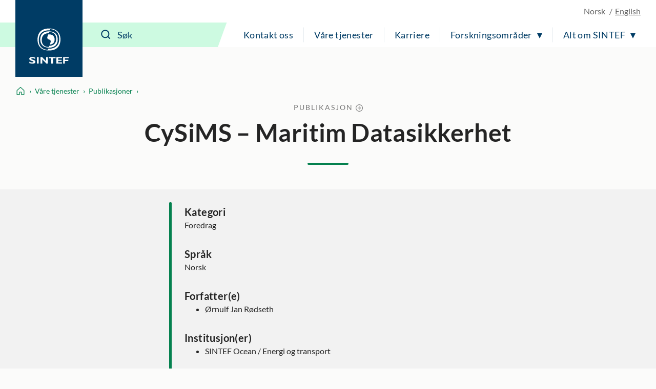

--- FILE ---
content_type: text/html; charset=utf-8
request_url: https://www.sintef.no/publikasjoner/publikasjon/1380598/
body_size: 10607
content:




<!DOCTYPE html>
<html lang="no" class="no-js">
<head>
    <title>CySiMS – Maritim Datasikkerhet - SINTEF</title>
    <meta charset="UTF-8">
    <meta name="viewport" content="width=device-width,initial-scale=1,shrink-to-fit=no" />

    
<script id="CookieConsent" src="https://policy.app.cookieinformation.com/uc.js" data-culture="NB" type="text/javascript"></script>

<script>
    (function(){
        try {
            window.CookieInformation.youtubeCategorySdk = 'cookie_cat_marketing';
            window.CookieInformation.enableYoutubeNotVisibleDescription = true;
            window.CookieInformation.youtubeNotVisibleDescription = "Du m&#229; godta bruk av informasjonskapsler (markedsf&#248;ring) for &#229; se dette innholdet. Klikk her for &#229; oppdatere";
        } catch (err){
            console.error(err);
        }
    })();
</script>

    
<link href="/dist/main.5200a497.css" rel="stylesheet" />
    <script>
    document.documentElement.classList.remove("no-js");
    document.documentElement.style.setProperty('--scrollbar-width', (window.innerWidth - document.documentElement.clientWidth) / getComputedStyle(document.documentElement).getPropertyValue('--font-base-size') + 'rem');
</script>
    
<script async defer src="/dist/runtime.b9417d57.js"></script><script async defer src="/dist/740.8309cd28.js"></script><script async defer src="/dist/main.3959a2bc.js"></script>

    <script>
        var appInsights=window.appInsights||function(config)
        {
            function r(config){ t[config] = function(){ var i = arguments; t.queue.push(function(){ t[config].apply(t, i)})} }
            var t = { config:config},u=document,e=window,o='script',s=u.createElement(o),i,f;for(s.src=config.url||'//az416426.vo.msecnd.net/scripts/a/ai.0.js',u.getElementsByTagName(o)[0].parentNode.appendChild(s),t.cookie=u.cookie,t.queue=[],i=['Event','Exception','Metric','PageView','Trace','Ajax'];i.length;)r('track'+i.pop());return r('setAuthenticatedUserContext'),r('clearAuthenticatedUserContext'),config.disableExceptionTracking||(i='onerror',r('_'+i),f=e[i],e[i]=function(config, r, u, e, o) { var s = f && f(config, r, u, e, o); return s !== !0 && t['_' + i](config, r, u, e, o),s}),t
        }({
            instrumentationKey:'a6bf6747-f7a0-4eb1-b9ce-2f80407bf39f'
        });

        window.appInsights=appInsights;
        appInsights.trackPageView();
    </script>




        <link href="https://www.sintef.no/publikasjoner/publikasjon/1380598/" rel="canonical">

    <!-- Favicons-->
    <link rel="apple-touch-icon" sizes="180x180" href="/apple-touch-icon.png?v=xQdRx5jj52">
    <link rel="icon" type="image/png" sizes="32x32" href="/favicon-32x32.png?v=xQdRx5jj52">
    <link rel="icon" type="image/png" sizes="16x16" href="/favicon-16x16.png?v=xQdRx5jj52">
    <link rel="manifest" href="/site.webmanifest?v=xQdRx5jj52">
    <link rel="mask-icon" href="/safari-pinned-tab.svg?v=xQdRx5jj52" color="#5bbad5">
    <link rel="shortcut icon" href="/favicon.ico?v=xQdRx5jj52">

    <meta name="msapplication-TileColor" content="#ffffff">
    <meta name="msapplication-config" content="/browserconfig.xml?v=xQdRx5jj52">
    <meta name="theme-color" content="#ffffff">

    <!-- Meta tags for sharing -->
    <meta name="facebook-domain-verification" content="v8z4lg9m323xwkeavxrm1v3gcxp70a" />


    <meta property="og:site_name" content="SINTEF" />
    <meta property="og:url" content="https://www.sintef.no/publikasjoner/publikasjon/1380598/" />
    <meta property="og:type" content="article" />
    <meta property="og:title" content="CySiMS – Maritim Datasikkerhet - SINTEF" />




    <meta name="twitter:site" content="SINTEF" />
    <meta name="twitter:creator" content="SINTEF" />
    <meta name="twitter:card" content="summary" />
    <meta name="twitter:title" content="CySiMS – Maritim Datasikkerhet - SINTEF" />







    <meta name="PageType" content="PublicationPage" />
    <meta name="PageCategory" content="Publikasjoner" />

    

     
    
    
<script type="text/javascript">var appInsights=window.appInsights||function(config){function t(config){i[config]=function(){var t=arguments;i.queue.push(function(){i[config].apply(i,t)})}}var i={config:config},u=document,e=window,o="script",s="AuthenticatedUserContext",h="start",c="stop",l="Track",a=l+"Event",v=l+"Page",r,f;setTimeout(function(){var t=u.createElement(o);t.src=config.url||"https://js.monitor.azure.com/scripts/a/ai.0.js";u.getElementsByTagName(o)[0].parentNode.appendChild(t)});try{i.cookie=u.cookie}catch(y){}for(i.queue=[],r=["Event","Exception","Metric","PageView","Trace","Dependency"];r.length;)t("track"+r.pop());return t("set"+s),t("clear"+s),t(h+a),t(c+a),t(h+v),t(c+v),t("flush"),config.disableExceptionTracking||(r="onerror",t("_"+r),f=e[r],e[r]=function(config,t,u,e,o){var s=f&&f(config,t,u,e,o);return s!==!0&&i["_"+r](config,t,u,e,o),s}),i}({instrumentationKey:"a6bf6747-f7a0-4eb1-b9ce-2f80407bf39f",sdkExtension:"a"});window.appInsights=appInsights;appInsights.queue&&appInsights.queue.length===0&&appInsights.trackPageView();</script></head>

<body class="not-in-edit-mode has-secondary-bg is-using-keyboard-navigation">
    



<!-- Google Tag Manager -->
<noscript>
    <iframe src="//www.googletagmanager.com/ns.html?id=GTM-KDHGJL"
            height="0"
            width="0"
            style="display:none;visibility:hidden">
    </iframe>
</noscript>
<script>
    (function (w, d, s, l, i) {
        w[l] = w[l] || [];
        w[l].push({ 'gtm.start': new Date().getTime(), event: 'gtm.js' });
        var f = d.getElementsByTagName(s)[0],
            j = d.createElement(s),
            dl = l != 'dataLayer' ? '&l=' + l : '';

        j.async = true;
        j.src = '//www.googletagmanager.com/gtm.js?id=' + i + dl;
        f.parentNode.insertBefore(j, f);
    })(window, document, 'script', 'dataLayer', 'GTM-KDHGJL');
</script>
<!-- End Google Tag Manager -->
    

    <a href="#main-content" class="skip-to-content">Til hovedinnhold</a>

    <noscript>
        <div class="no-script-warning">
            Nettleseren din har ikke sl&#229;tt p&#229; JavaScript. Nettsiden fungerer, men noe funksjonalitet kan dermed v&#230;re begrenset.
        </div>
    </noscript>

<header class="masthead js-masthead" data-menu-current-level="1">
    <div class="masthead__inner">
        <div class="masthead__logo">
            <a class="masthead__logo-link" href="/" aria-label="SINTEF">
                <svg class="is-vertical-logo" aria-hidden="true" focusable="false" width="85" height="75"
                    viewBox="0 0 85 75" fill="none">
                    <path
                        d="M66.472 23.5047C66.472 34.0872 61.6935 46.9159 42.0649 46.9159C22.4311 46.9159 17.6578 34.082 17.6578 23.5047C17.6578 12.9222 22.4311 0.0883102 42.0649 0.0883102C61.6935 0.0934977 66.472 12.9274 66.472 23.5047ZM40.479 43.0149C40.9938 43.0356 41.5189 43.046 42.0597 43.046C59.5305 43.046 63.7837 31.6231 63.7837 22.2078C63.7837 13.2594 59.9464 2.5005 44.5763 1.45263L43.6456 4.00487C43.1308 3.98412 42.6005 3.97375 42.0649 3.97375C24.5941 3.97375 20.3408 15.3966 20.3408 24.8119C20.3408 33.7604 24.1782 44.5192 39.5535 45.5671L40.479 43.0149Z"
                        fill="white" />
                    <path
                        d="M60.612 23.5047C60.612 31.3326 56.9827 40.8309 42.0597 40.8309C27.142 40.8309 23.5074 31.3326 23.5074 23.5047C23.5074 15.6767 27.1368 6.17844 42.0597 6.17844C56.9827 6.17844 60.612 15.6767 60.612 23.5047ZM41.4306 10.0639C29.591 10.3336 26.6844 18.2549 26.6844 24.8067C26.6844 31.4104 29.643 39.4147 41.7425 39.5548L42.6941 36.9455C54.5336 36.6757 57.4402 28.7544 57.4402 22.2026C57.4402 15.5937 54.4816 7.59462 42.3873 7.45456L41.4306 10.0639Z"
                        fill="white" />
                    <path
                        d="M43.6352 34.3673L45.1691 30.1602C46.417 26.7417 45.7151 24.4903 42.0597 23.5099C38.4044 22.5294 37.7024 20.2781 38.9503 16.8595L40.4842 12.6524C40.9834 12.6161 41.5086 12.5954 42.0545 12.5954C51.6738 12.5954 54.0137 18.5766 54.0137 23.5099C54.0241 28.1579 51.939 33.7448 43.6352 34.3673Z"
                        fill="white" />
                    <path
                        d="M12.5779 64.6779C10.0144 63.796 8.49096 63.4588 6.98826 63.4588C5.41278 63.4588 4.26366 64.0346 4.26366 64.7142C4.26366 66.7736 13.1498 66.3327 13.1498 71.1C13.1498 73.7249 10.5344 74.9751 6.59829 74.9751C3.52011 74.9751 1.99142 74.3526 0.233944 73.6523V70.7058C2.77136 72.0078 4.32085 72.4695 6.26032 72.4695C7.9398 72.4695 8.93813 71.6914 8.93813 70.8925C8.93813 68.6515 0.0987549 69.4711 0.0987549 64.5638C0.0987549 62.1983 2.51138 60.9585 6.59829 60.9585C8.56375 60.9585 10.3472 61.2801 12.5727 62.0219V64.6779H12.5779Z"
                        fill="white" />
                    <path d="M20.1432 61.1348H16.4307V74.7935H20.1432V61.1348Z" fill="white" />
                    <path
                        d="M27.8283 74.7935H23.9806V61.1348H27.5111L35.8305 69.6682V61.1348H39.5431V74.7935H36.4389L27.8283 65.8139V74.7935Z"
                        fill="white" />
                    <path
                        d="M69.6801 74.7935H57.8666V61.1348H69.6957V63.5003H61.5323V66.5454H68.8846V68.9576H61.5323V72.3761H69.6801V74.7935Z"
                        fill="white" />
                    <path
                        d="M84.0258 63.5003H75.7636V66.7269H83.1523V69.1391H75.7636V74.7935H72.0979V61.1348H84.0258V63.5003Z"
                        fill="white" />
                    <path d="M50.556 74.7935V63.547H55.9896V61.1348H41.3943V63.547H46.8643V74.7935H50.556Z"
                        fill="white" />
                </svg>
                <svg class="is-horizontal-logo" aria-hidden="true" focusable="false" width="509.7" height="105.1"
                    viewBox="0 0 509.7 105.1" fill="none">
                    <path
                        d="M196.3,40c-11.2-3.9-17.9-5.4-24.5-5.4c-6.9,0-11.9,2.5-11.9,5.5c0,9.1,39,7.1,39,28.1c0,11.5-11.5,17-28.7,17c-13.5,0-20.2-2.7-27.9-5.8V66.5c11.1,5.7,17.9,7.8,26.4,7.8c7.4,0,11.8-3.4,11.8-7c0-9.9-38.8-6.2-38.8-27.8c0-10.4,10.6-15.9,28.5-15.9c8.6,0,16.4,1.4,26.2,4.7L196.3,40z"
                        fill="white" />
                    <path d="M229.5,84.5h-16.3v-60h16.3V84.5z" fill="white" />
                    <path d="M263.2,84.5h-16.9v-60h15.5L298.3,62V24.4h16.3v60H301L263.2,45V84.5z" fill="white" />
                    <path d="M446.8,84.5H395v-60h51.9v10.4H411v13.4h32.2v10.6H411v15h35.7V84.5z" fill="white" />
                    <path d="M509.7,34.9h-36.2V49h32.4v10.6h-32.4v24.9h-16.1v-60h52.3L509.7,34.9z" fill="white" />
                    <path
                        d="M109.3,52.5c0,23.8-10.7,52.5-54.7,52.5S0,76.3,0,52.5S10.7,0,54.7,0S109.3,28.8,109.3,52.5z M51.1,96.3c1.2,0,2.3,0.1,3.5,0.1c39.1,0,48.6-25.6,48.6-46.8c0-20.1-8.6-44.2-43-46.6l-2.1,5.7c-1.2,0-2.3-0.1-3.6-0.1C15.5,8.7,6,34.3,6,55.5c0,20.1,8.6,44.2,43,46.6L51.1,96.3z"
                        fill="white" />
                    <path
                        d="M96.2,52.5c0,17.6-8.1,38.9-41.5,38.9S13.1,70.1,13.1,52.5s8.1-38.9,41.5-38.9S96.2,35,96.2,52.5z M53.2,22.4c-26.5,0.6-33,18.4-33,33.1s6.6,32.8,33.7,33.1l2.1-5.9c26.5-0.6,33-18.4,33-33.1s-6.6-32.8-33.7-33.1L53.2,22.4z"
                        fill="white" />
                    <path
                        d="M58.2,76.9l3.4-9.5c2.8-7.7,1.2-12.7-7-14.9s-9.8-7.2-7-14.9l3.4-9.5c1.1-0.1,2.3-0.1,3.5-0.1c21.5,0,26.8,13.4,26.8,24.5C81.4,63,76.8,75.5,58.2,76.9z"
                        fill="white" />
                    <polygon
                        points="362.9,84.5 362.9,35.1 386.7,35.1 386.7,24.5 322.7,24.5 322.7,35.1 346.7,35.1 346.7,84.5"
                        fill="white" />
                </svg>
            </a>
        </div>
        <div class="masthead__content">
            <div class="masthead__choose-language">
        <span class="masthead__language is-disabled" data-shorthand="NO" data-longhand="P&#229; norsk">
            <span>Norsk</span>
        </span>
        <a class="masthead__language" href=https://www.sintef.no/en/publications/ data-shorthand="EN" data-longhand="In English">
            <span>English</span>
        </a>
</div>
            <div class="masthead__return-to-menu">
    <button class="js-return-to-level-1">
        <svg class="icon icon--lg" aria-hidden="true" focusable="false">
            <use href="/UI/icons.commons.svg#arrow-right"></use>
        </svg>
        <span>Meny</span>
    </button>
</div>
            <div class="masthead__toggle-search">
    <button class="js-toggle-search" aria-expanded="false">
        <svg aria-hidden="true" focusable="false">
            <g class="is-active-icon">
                <rect width="24" height="2" x="0" y="3"></rect>
                <rect width="24" height="2" x="0" y="19"></rect>
            </g>
            <g class="is-inactive-icon">
                <path d="M19.8875 18.48L16.676 15.29C19.1835 12.0776 18.9198 7.50244 16.0375 4.62C14.5198 3.10235 12.495 2.26622 10.3399 2.26622C8.18374 2.26622 6.15991 3.1024 4.64235 4.62C3.12471 6.13765 2.28857 8.16244 2.28857 10.3176C2.28857 12.4737 3.12475 14.4976 4.64235 16.0151C6.16 17.5328 8.18479 18.3689 10.3399 18.3689C12.1223 18.3689 13.8824 17.7751 15.2899 16.6527L18.4799 19.8874C18.6776 20.085 18.9199 20.1736 19.1837 20.1736C19.4476 20.1736 19.6899 20.0636 19.8876 19.8874C20.2837 19.5136 20.2837 18.8759 19.8876 18.4797L19.8875 18.48ZM16.4122 10.3176C16.4122 11.9452 15.7746 13.4638 14.6298 14.6076C13.486 15.7514 11.9461 16.3899 10.3398 16.3899C8.73363 16.3899 7.19363 15.7523 6.04985 14.6076C4.90602 13.4637 4.2675 11.9238 4.2675 10.3176C4.2675 8.68991 4.90514 7.17134 6.04985 6.02756C7.19367 4.88374 8.73363 4.24521 10.3398 4.24521C11.9675 4.24521 13.4861 4.88286 14.6298 6.02756C15.7737 7.17224 16.4122 8.69 16.4122 10.3176Z" />
            </g>
        </svg>
        <span>S&#248;k</span>
    </button>
    <a class="masthead__toggle-search-link" href="#search-form" aria-hidden="true">
        <svg focusable="false">
            <path d="M19.8875 18.48L16.676 15.29C19.1835 12.0776 18.9198 7.50244 16.0375 4.62C14.5198 3.10235 12.495 2.26622 10.3399 2.26622C8.18374 2.26622 6.15991 3.1024 4.64235 4.62C3.12471 6.13765 2.28857 8.16244 2.28857 10.3176C2.28857 12.4737 3.12475 14.4976 4.64235 16.0151C6.16 17.5328 8.18479 18.3689 10.3399 18.3689C12.1223 18.3689 13.8824 17.7751 15.2899 16.6527L18.4799 19.8874C18.6776 20.085 18.9199 20.1736 19.1837 20.1736C19.4476 20.1736 19.6899 20.0636 19.8876 19.8874C20.2837 19.5136 20.2837 18.8759 19.8876 18.4797L19.8875 18.48ZM16.4122 10.3176C16.4122 11.9452 15.7746 13.4638 14.6298 14.6076C13.486 15.7514 11.9461 16.3899 10.3398 16.3899C8.73363 16.3899 7.19363 15.7523 6.04985 14.6076C4.90602 13.4637 4.2675 11.9238 4.2675 10.3176C4.2675 8.68991 4.90514 7.17134 6.04985 6.02756C7.19367 4.88374 8.73363 4.24521 10.3398 4.24521C11.9675 4.24521 13.4861 4.88286 14.6298 6.02756C15.7737 7.17224 16.4122 8.69 16.4122 10.3176Z" />
        </svg>
        <span>S&#248;k</span>
    </a>
</div>
            <div class="masthead__search" id="search-form">
    <form class="masthead__search-form" method="get" action="/sok/">
        <input id="header-search" name="querytext" type="search" class="js-input-search" placeholder="S&#248;k" value="" aria-label="S&#248;k" autocomplete="off">
        <span class="has-skewed-corner"></span>
        <button aria-label="S&#248;k" type="submit" data-please-wait>
            <svg aria-hidden="true" focusable="false" width="24" height="24" viewBox="0 0 24 24" fill="currentColor">
                <path d="M19.8875 18.48L16.676 15.29C19.1835 12.0776 18.9198 7.50244 16.0375 4.62C14.5198 3.10235 12.495 2.26622 10.3399 2.26622C8.18374 2.26622 6.15991 3.1024 4.64235 4.62C3.12471 6.13765 2.28857 8.16244 2.28857 10.3176C2.28857 12.4737 3.12475 14.4976 4.64235 16.0151C6.16 17.5328 8.18479 18.3689 10.3399 18.3689C12.1223 18.3689 13.8824 17.7751 15.2899 16.6527L18.4799 19.8874C18.6776 20.085 18.9199 20.1736 19.1837 20.1736C19.4476 20.1736 19.6899 20.0636 19.8876 19.8874C20.2837 19.5136 20.2837 18.8759 19.8876 18.4797L19.8875 18.48ZM16.4122 10.3176C16.4122 11.9452 15.7746 13.4638 14.6298 14.6076C13.486 15.7514 11.9461 16.3899 10.3398 16.3899C8.73363 16.3899 7.19363 15.7523 6.04985 14.6076C4.90602 13.4637 4.2675 11.9238 4.2675 10.3176C4.2675 8.68991 4.90514 7.17134 6.04985 6.02756C7.19367 4.88374 8.73363 4.24521 10.3398 4.24521C11.9675 4.24521 13.4861 4.88286 14.6298 6.02756C15.7737 7.17224 16.4122 8.69 16.4122 10.3176Z" />
            </svg>
        </button>
    </form>
    <a class="masthead__search-link-close" href="#close-search" aria-hidden="true">
        <span class="sr-only">Lukk</span>
        <svg focusable="false">
            <rect width="24" height="2" x="0" y="3"></rect>
            <rect width="24" height="2" x="0" y="19"></rect>
        </svg>
    </a>
</div>
            <div class="masthead__toggle-menu">
    <button class="js-toggle-menu" aria-expanded="false">
        <span class="sr-only">Meny</span>
        <svg aria-hidden="true" focusable="false">
            <rect width="24" height="2" x="0" y="3"></rect>
            <rect width="24" height="2" x="0" y="11"></rect>
            <rect width="24" height="2" x="0" y="19"></rect>
        </svg>
    </button>
    <a class="masthead__toggle-menu-link" href="#mastheadmenu" aria-hidden="true">
        <span class="sr-only">Meny</span>
        <svg focusable="false">
            <rect width="24" height="2" x="0" y="3"></rect>
            <rect width="24" height="2" x="0" y="11"></rect>
            <rect width="24" height="2" x="0" y="19"></rect>
        </svg>
    </a>
</div>
            
<nav class="masthead__menu js-menu" id="mastheadmenu">
    <h2 class="sr-only">Meny</h2>
    <a class="masthead__close-menu-link" href="#close-menu" aria-hidden="true">
        <span class="sr-only">Lukk</span>
        <svg focusable="false">
            <rect width="24" height="2" x="0" y="3"></rect>
            <rect width="24" height="2" x="0" y="19"></rect>
        </svg>
    </a>
    <ul class="masthead__menu-level-1">
                <li class="masthead__menu-top-link-addition">
                            <a class="masthead__menu-top-link" href="/laboratorier/" target="_self" rel="">
            Våre laboratorier
        </a>

                </li>
                <li>
                            <a class="masthead__menu-top-link" href="/kontakt-oss/" target="_self" rel="">
            Kontakt oss
        </a>

                </li>
                <li>
                            <a class="masthead__menu-top-link" href="/vare-tjenester/" target="_self" rel="">
            Våre tjenester
        </a>

                </li>
                <li>
                            <a class="masthead__menu-top-link" href="/karriere-i-sintef/" target="_self" rel="">
            Karriere
        </a>

                </li>
                <li>
                            <button class="masthead__menu-top-link is-expandable js-toggle-submenu" data-controls="submenu--437531" aria-expanded="false">
            Forskningsområder
        </button>
        <a href="#submenu--437531" class="masthead__menu-top-link-fallback is-expandable" aria-hidden="true">
            Forskningsområder
        </a>
        <div class="masthead__menu-section" id="submenu--437531">
            
<div class="masthead__menu-section-inner">
    <h2>Forskningsomr&#229;der</h2>
    <ul class="masthead__menu-level-2">
        <li>
                    <a class="masthead__menu-mid-link" href="/forskningsomrader/bygg-anlegg-og-infrastruktur/" target="_self" rel="">
                        
<svg class="icon">
    <use href="/UI/icons.sintef.svg#bygg-infrastruktur"></use>
</svg>
                        <span>Bygg og anlegg</span>
                    </a>
        </li>
        <li>
                    <a class="masthead__menu-mid-link" href="/forskningsomrader/barekraftig-produksjon/" target="_self" rel="">
                        
<svg class="icon">
    <use href="/UI/icons.sintef.svg#bygg-industri-infrastruktur"></use>
</svg>
                        <span>Bærekraftig produksjon</span>
                    </a>
        </li>
        <li>
                    <a class="masthead__menu-mid-link" href="/forskningsomrader/digitalisering/" target="_self" rel="">
                        
<svg class="icon">
    <use href="/UI/icons.sintef.svg#digitalisering"></use>
</svg>
                        <span>Digitalisering</span>
                    </a>
        </li>
        <li>
                    <a class="masthead__menu-mid-link" href="/forskningsomrader/fornybar-energi/" target="_self" rel="">
                        
<svg class="icon">
    <use href="/UI/icons.sintef.svg#fornybar-energi"></use>
</svg>
                        <span>Fornybar energi</span>
                    </a>
        </li>
        <li>
                    <a class="masthead__menu-mid-link" href="/forskningsomrader/havrommet/" target="_self" rel="">
                        
<svg class="icon">
    <use href="/UI/icons.sintef.svg#havrommet"></use>
</svg>
                        <span>Havrommet</span>
                    </a>
        </li>
        <li>
                    <a class="masthead__menu-mid-link" href="/forskningsomrader/helse/" target="_self" rel="">
                        
<svg class="icon">
    <use href="/UI/icons.sintef.svg#helse-og-velferd"></use>
</svg>
                        <span>Helse og medisin</span>
                    </a>
        </li>
        <li>
                    <a class="masthead__menu-mid-link" href="/forskningsomrader/klima-og-miljo/" target="_self" rel="">
                        
<svg class="icon">
    <use href="/UI/icons.sintef.svg#klima-miljo"></use>
</svg>
                        <span>Klima og miljø</span>
                    </a>
        </li>
        <li>
                    <a class="masthead__menu-mid-link" href="/forskningsomrader/mat-og-landbruk/" target="_self" rel="">
                        
<svg class="icon">
    <use href="/UI/icons.sintef.svg#mat-og-agrikultur"></use>
</svg>
                        <span>Mat og landbruk</span>
                    </a>
        </li>
        <li>
                    <a class="masthead__menu-mid-link" href="/forskningsomrader/materialer/" target="_self" rel="">
                        
<svg class="icon">
    <use href="/UI/icons.sintef.svg#materialer"></use>
</svg>
                        <span>Materialer</span>
                    </a>
        </li>
        <li>
                    <a class="masthead__menu-mid-link" href="/forskningsomrader/mikrosystemer-og-nanoteknologi/" target="_self" rel="">
                        
<svg class="icon">
    <use href="/UI/icons.sintef.svg#nanoteknologi"></use>
</svg>
                        <span>Mikrosystemer og nanoteknologi</span>
                    </a>
        </li>
        <li>
                    <a class="masthead__menu-mid-link" href="/forskningsomrader/samfunn-og-sikkerhet/" target="_self" rel="">
                        
<svg class="icon">
    <use href="/UI/icons.sintef.svg#samfunnslosninger"></use>
</svg>
                        <span>Samfunn og sikkerhet</span>
                    </a>
        </li>
        <li>
                    <a class="masthead__menu-mid-link" href="/forskningsomrader/transport-og-mobilitet/" target="_self" rel="">
                        
<svg class="icon">
    <use href="/UI/icons.sintef.svg#mobilitet"></use>
</svg>
                        <span>Transport og mobilitet</span>
                    </a>
        </li>
    </ul>
</div>
        </div>
        <a href="#close-menu" class="masthead__menu-top-link-close-fallback is-expandable" aria-hidden="true" aria-expanded="true">
            Forskningsområder
        </a>

                </li>
                <li>
                            <button class="masthead__menu-top-link is-expandable js-toggle-submenu" data-controls="submenu--437534" aria-expanded="false">
            Alt om SINTEF
        </button>
        <a href="#submenu--437534" class="masthead__menu-top-link-fallback is-expandable" aria-hidden="true">
            Alt om SINTEF
        </a>
        <div class="masthead__menu-section" id="submenu--437534">
            
<div class="masthead__menu-section-inner">
    <h2>Alt om SINTEF</h2>
    <ul class="masthead__menu-level-2">
        <li>



<h3 class="masthead__menu-mid-link is-expandable">
    <button class="js-toggle-dropdown" data-controls="submenu--ea8dbdab-b970-4144-8e3c-2e9b0bd19c1e" aria-expanded="false">
        <span class="sr-only">Vis mer</span>
    </button>
    <span>Kontakt oss</span>
</h3>
<div class="masthead__menu-level-3" id="submenu--ea8dbdab-b970-4144-8e3c-2e9b0bd19c1e">
    <ul>
            <li>
                        <a href="/kontakt-oss/" target="_self" rel="">
                            Kontaktinformasjon
                        </a>
            </li>
            <li>
                        <a href="/media/">
                            Mediearkiv og pressekontakter
                        </a>
            </li>
            <li>
                        <a href="/alle-ansatte/">
                            Alle ansatte
                        </a>
            </li>
            <li>
                        <a href="/kontakt-oss/fakturainformasjon-sintef/">
                            Fakturainformasjon i SINTEF
                        </a>
            </li>
            <li>
                        <a href="/institutter-i-sintef/" target="_self" rel="">
                            Institutter i SINTEF
                        </a>
            </li>
            <li>
                        <a href="/sok/">
                            Søk i SINTEF
                        </a>
            </li>
    </ul>
</div>        </li>
        <li>



<h3 class="masthead__menu-mid-link is-expandable">
    <button class="js-toggle-dropdown" data-controls="submenu--380b9e24-933f-4350-a7e7-914f2fb0669d" aria-expanded="false">
        <span class="sr-only">Vis mer</span>
    </button>
    <span>Tjenester</span>
</h3>
<div class="masthead__menu-level-3" id="submenu--380b9e24-933f-4350-a7e7-914f2fb0669d">
    <ul>
            <li>
                        <a href="/forskningsomrader/" target="_self" rel="">
                            Våre forskningsområder
                        </a>
            </li>
            <li>
                        <a href="/fagomrader/" target="_self" rel="">
                            Søk i alle fagområder
                        </a>
            </li>
            <li>
                        <a href="/ekspertise/" target="_self" rel="">
                            Søk i våre eksperter 
                        </a>
            </li>
            <li>
                        <a href="/laboratorier/" target="_self" rel="">
                            Laboratorier
                        </a>
            </li>
            <li>
                        <a href="/arrangementer-og-kurs/" target="_self" rel="">
                            Arrangementer og kurs
                        </a>
            </li>
            <li>
                        <a href="/prosjekter/" target="_self" rel="">
                            Prosjekter
                        </a>
            </li>
            <li>
                        <a href="/programvare/" target="_self" rel="">
                            Programvare
                        </a>
            </li>
            <li>
                        <a href="/sintef-kan-hjelpe-med-utvikling-innovasjon-og-medfinansiering/" target="_self" rel="">
                            Forskningsfinansiering
                        </a>
            </li>
    </ul>
</div>        </li>
        <li>



<h3 class="masthead__menu-mid-link is-expandable">
    <button class="js-toggle-dropdown" data-controls="submenu--5285375d-bdb7-474c-ac19-ee5294bd20a0" aria-expanded="false">
        <span class="sr-only">Vis mer</span>
    </button>
    <span>Rapporter og publikasjoner</span>
</h3>
<div class="masthead__menu-level-3" id="submenu--5285375d-bdb7-474c-ac19-ee5294bd20a0">
    <ul>
            <li>
                        <a href="/publikasjoner/">
                            Publikasjoner fra SINTEF
                        </a>
            </li>
            <li>
                        <a href="/forskningsrapporter/">
                            Forskningsrapporter fra SINTEF
                        </a>
            </li>
            <li>
                        <a href="/sintef-community/produktdokumentasjon-sertifisering-teknisk-godkjenning/" target="_self" rel="">
                            Sertifisering og produktdokumentasjon
                        </a>
            </li>
            <li>
                        <a href="https://www.byggforsk.no/byggforskserien" target="_blank" rel="noopener noreferrer">
                            Byggforskserien
                        </a>
            </li>
            <li>
                        <a href="https://www.byggforsk.no/vaatromsnormen" target="_blank" rel="noopener noreferrer">
                            Våtromsnormen
                        </a>
            </li>
            <li>
                        <a href="https://www.sintefstore.no/" target="_blank" rel="noopener noreferrer">
                            SINTEF Store
                        </a>
            </li>
            <li>
                        <a href="/sintef-community/sintef-akademisk-forlag/">
                            SINTEF akademisk forlag
                        </a>
            </li>
    </ul>
</div>        </li>
        <li>



<h3 class="masthead__menu-mid-link is-expandable">
    <button class="js-toggle-dropdown" data-controls="submenu--115aee38-d9c3-4f1e-8177-be8f996d8072" aria-expanded="false">
        <span class="sr-only">Vis mer</span>
    </button>
    <span>Forskningssenter og samarbeid</span>
</h3>
<div class="masthead__menu-level-3" id="submenu--115aee38-d9c3-4f1e-8177-be8f996d8072">
    <ul>
            <li>
                        <a href="/senter-for-forskningsdrevet-innovasjon-sfi/">
                            Senter for forskningsdrevet innovasjon (SFI)
                        </a>
            </li>
            <li>
                        <a href="/forskningssenter-for-miljovennlig-energi-fme/">
                            Forskningssenter for miljøvennlig energi  (FME)
                        </a>
            </li>
            <li>
                        <a href="/om-sintef/gemini-samarbeidet/">
                            Gemini-samarbeidet
                        </a>
            </li>
            <li>
                        <a href="/om-sintef/universitetssamarbeidet/">
                            Universitetssamarbeidet
                        </a>
            </li>
            <li>
                        <a href="/fagomrader/naturmangfold/">
                            Naturmangfold og arealbruk
                        </a>
            </li>
    </ul>
</div>        </li>
        <li>



<h3 class="masthead__menu-mid-link is-expandable">
    <button class="js-toggle-dropdown" data-controls="submenu--4397b6da-2cec-46f9-bd7d-049111bc530a" aria-expanded="false">
        <span class="sr-only">Vis mer</span>
    </button>
    <span>Karriere</span>
</h3>
<div class="masthead__menu-level-3" id="submenu--4397b6da-2cec-46f9-bd7d-049111bc530a">
    <ul>
            <li>
                        <a href="/karriere-i-sintef/ledige-stillinger-i-sintef/">
                            Ledige stillinger i SINTEF
                        </a>
            </li>
            <li>
                        <a href="/karriere-i-sintef/student-i-sintef/">
                            Student i SINTEF
                        </a>
            </li>
            <li>
                        <a href="/karriere-i-sintef/student-i-sintef/sommerjobb-i-sintef/" target="_self" rel="">
                            Sommerjobb i SINTEF
                        </a>
            </li>
            <li>
                        <a href="/karriere-i-sintef/sintef-stipendet/">
                            SINTEF-stipendet
                        </a>
            </li>
            <li>
                        <a href="/karriere-i-sintef/sintefskolen/">
                            SINTEFskolen
                        </a>
            </li>
            <li>
                        <a href="/karriere-i-sintef/karriere-og-utvikling/">
                            Utviklingsmuligheter
                        </a>
            </li>
            <li>
                        <a href="/karriere-i-sintef/velferdsordninger/">
                            Goder og velferdsordninger
                        </a>
            </li>
    </ul>
</div>        </li>
        <li>



<h3 class="masthead__menu-mid-link is-expandable">
    <button class="js-toggle-dropdown" data-controls="submenu--4bd07f1e-23d3-485d-af5d-92a0244faea3" aria-expanded="false">
        <span class="sr-only">Vis mer</span>
    </button>
    <span>B&#230;rekraft</span>
</h3>
<div class="masthead__menu-level-3" id="submenu--4bd07f1e-23d3-485d-af5d-92a0244faea3">
    <ul>
            <li>
                        <a href="/barekraft/" target="_self" rel="">
                            Bærekraft i SINTEF
                        </a>
            </li>
            <li>
                        <a href="/barekraft/#FNsbrekraftsmlerfrendeforSINTEFsstrategiogvirksomhet" target="_self" rel="">
                            FNs bærekraftmål
                        </a>
            </li>
            <li>
                        <a href="/barekraft/#Forskningsportefljenogbrekraftsmlene" target="_self" rel="">
                            Forskningsprosjekter og bærekraftsmål
                        </a>
            </li>
            <li>
                        <a href="/barekraft/#Oppstartsselskapeneogbrekraftsmlene" target="_self" rel="">
                            Oppstartsselskaper og bærekraftsmål
                        </a>
            </li>
            <li>
                        <a href="/barekraft/sintefs-globale-klimafond-forskning-for-en-klimapositiv-fremtid/" target="_self" rel="">
                            SINTEFs globale klimafond
                        </a>
            </li>
    </ul>
</div>        </li>
        <li>



<h3 class="masthead__menu-mid-link is-expandable">
    <button class="js-toggle-dropdown" data-controls="submenu--329c3598-0f14-4a32-817c-77fc06dc612b" aria-expanded="false">
        <span class="sr-only">Vis mer</span>
    </button>
    <span>Institutter</span>
</h3>
<div class="masthead__menu-level-3" id="submenu--329c3598-0f14-4a32-817c-77fc06dc612b">
    <ul>
            <li>
                        <a href="/sintef-community/">
                            SINTEF Community
                        </a>
            </li>
            <li>
                        <a href="/sintef-digital/">
                            SINTEF Digital
                        </a>
            </li>
            <li>
                        <a href="/sintef-energi/">
                            SINTEF Energi
                        </a>
            </li>
            <li>
                        <a href="/sintef-industri/">
                            SINTEF Industri
                        </a>
            </li>
            <li>
                        <a href="/sintef-ocean/">
                            SINTEF Ocean
                        </a>
            </li>
    </ul>
</div>        </li>
        <li>



<h3 class="masthead__menu-mid-link is-expandable">
    <button class="js-toggle-dropdown" data-controls="submenu--ccfeb477-b6ff-4576-87c3-c55b86e2547c" aria-expanded="false">
        <span class="sr-only">Vis mer</span>
    </button>
    <span>Andre enheter</span>
</h3>
<div class="masthead__menu-level-3" id="submenu--ccfeb477-b6ff-4576-87c3-c55b86e2547c">
    <ul>
            <li>
                        <a href="/sintef-helgeland/">
                            SINTEF Helgeland
                        </a>
            </li>
            <li>
                        <a href="/sintef-community/sintef-narvik/" target="_self" rel="">
                            SINTEF Narvik
                        </a>
            </li>
            <li>
                        <a href="/sintef-nord-as/">
                            SINTEF Nord AS
                        </a>
            </li>
            <li>
                        <a href="/sintef-tto/">
                            SINTEF TTO
                        </a>
            </li>
            <li>
                        <a href="/sintef-nordvest/">
                            SINTEF Nordvest
                        </a>
            </li>
            <li>
                        <a href="/sintefs-brusselkontor/" target="_self" rel="">
                            SINTEF Brussel
                        </a>
            </li>
    </ul>
</div>        </li>
        <li>



<h3 class="masthead__menu-mid-link is-expandable">
    <button class="js-toggle-dropdown" data-controls="submenu--36b62aed-a5a4-4c3c-b94e-c219fe45cc96" aria-expanded="false">
        <span class="sr-only">Vis mer</span>
    </button>
    <span>Ledelse og organisering</span>
</h3>
<div class="masthead__menu-level-3" id="submenu--36b62aed-a5a4-4c3c-b94e-c219fe45cc96">
    <ul>
            <li>
                        <a href="/om-sintef/ledelse-og-organisering/">
                            Ledelse og organisering
                        </a>
            </li>
            <li>
                        <a href="/om-sintef/et-uavhengig-forskningsinstitutt/">
                            Et uavhengig forskningsinstitutt
                        </a>
            </li>
            <li>
                        <a href="/om-sintef/et-sertifisert-institutt-sintefs-styringssystem/" target="_self" rel="">
                            Et sertifisert institutt
                        </a>
            </li>
            <li>
                        <a href="/om-sintef/arsrapporter-og-brosjyrer/" target="_self" rel="">
                            Årsrapporter og brosjyrer
                        </a>
            </li>
            <li>
                        <a href="/om-sintef/hms-i-sintef/">
                            HMS i SINTEF
                        </a>
            </li>
            <li>
                        <a href="/om-sintef/etikk/">
                            Om etikk i SINTEF
                        </a>
            </li>
    </ul>
</div>        </li>
        <li>



<h3 class="masthead__menu-mid-link is-expandable">
    <button class="js-toggle-dropdown" data-controls="submenu--e08281b1-a3e8-4d60-9668-3b5d79cc17db" aria-expanded="false">
        <span class="sr-only">Vis mer</span>
    </button>
    <span>Om oss</span>
</h3>
<div class="masthead__menu-level-3" id="submenu--e08281b1-a3e8-4d60-9668-3b5d79cc17db">
    <ul>
            <li>
                        <a href="/om-sintef/" target="_self" rel="">
                            Om SINTEF
                        </a>
            </li>
            <li>
                        <a href="/alle-ansatte/" target="_self" rel="">
                            Alle ansatte
                        </a>
            </li>
            <li>
                        <a href="/institutter-i-sintef/">
                            Institutter i SINTEF
                        </a>
            </li>
            <li>
                        <a href="/om-sintef/var-historie/">
                            Vår historie
                        </a>
            </li>
            <li>
                        <a href="/kontakt-oss/">
                            Kontakt oss
                        </a>
            </li>
            <li>
                        <a href="/kontakt-oss/personvern-i-sintef/">
                            Personvern, likestilling og åpenhetslov i SINTEF
                        </a>
            </li>
            <li>
                        <a href="/siste-nytt/">
                            Siste nytt fra SINTEF
                        </a>
            </li>
    </ul>
</div>        </li>
        <li>



<h3 class="masthead__menu-mid-link is-expandable">
    <button class="js-toggle-dropdown" data-controls="submenu--e031d54f-f6a4-4c05-b1a3-426110442df3" aria-expanded="false">
        <span class="sr-only">Vis mer</span>
    </button>
    <span>F&#248;lg oss</span>
</h3>
<div class="masthead__menu-level-3" id="submenu--e031d54f-f6a4-4c05-b1a3-426110442df3">
    <ul>
            <li>
                        <a href="/smart-forklart/" target="_self" rel="">
                            Podkast: Smart forklart
                        </a>
            </li>
            <li>
                        <a href="https://www.gemini.no/" target="_blank" rel="noopener noreferrer">
                            Forskningsnytt: Gemini.no
                        </a>
            </li>
            <li>
                        <a href="https://blogg.sintef.no/" target="_blank" rel="noopener noreferrer">
                            #SINTEFblogg
                        </a>
            </li>
            <li>
                        <a href="https://www.linkedin.com/company/sintef" target="_blank" rel="noopener noreferrer">
                            LinkedIn
                        </a>
            </li>
            <li>
                        <a href="https://www.facebook.com/sintefforskning" target="_blank" rel="noopener noreferrer">
                            Facebook
                        </a>
            </li>
            <li>
                        <a href="https://www.instagram.com/sintef_forskning/" target="_blank" rel="noopener noreferrer">
                            Instagram
                        </a>
            </li>
    </ul>
</div>        </li>
    </ul>
</div>
        </div>
        <a href="#close-menu" class="masthead__menu-top-link-close-fallback is-expandable" aria-hidden="true" aria-expanded="true">
            Alt om SINTEF
        </a>

                </li>
    </ul>
</nav>
        </div>
    </div>
</header>
        <main>
            


            

<div id="main-content">
    <nav aria-label="Br&#248;dsmulesti" class="breadcrumbs">
        <ol class="breadcrumbs__items">
                    <li class="breadcrumbs__item">
                        <a href="/" class="breadcrumbs__link">
                            <svg class="icon icon--md" aria-hidden="true" focusable="false">
                                <use href="/UI/icons.commons.svg#house"></use>
                            </svg>
                            <span class="sr-only">Hjem</span>
                        </a>
                    </li>
                    <li class="breadcrumbs__item">
                        <a href="/vare-tjenester/" class="breadcrumbs__link">
                            V&#229;re tjenester
                        </a>
                    </li>
                    <li class="breadcrumbs__item">
                        <a href="/publikasjoner/" class="breadcrumbs__link">
                            Publikasjoner
                        </a>
                    </li>
        </ol>
    </nav>



<div class="eyebrow">
        <a class="eyebrow__link" href="/publikasjoner/" title="Alle publikasjoner">

    <span class="eyebrow__label">Publikasjon</span>

        <svg class="icon icon--sm" aria-hidden="true" focusable="false"><use href="/UI/icons.commons.svg#arrow-right-circled"></use></svg>
        </a>
</div>
    


    <h1 class="title" >
        <span class="title__content">
            CySiMS – Maritim Datasikkerhet
        </span>
    </h1>









<div class="facts">
    <div class="facts__content">

        


<div class="definition-list publication-category">
    <div class="definition-list__item">
        <h3>Kategori</h3>
        <p>Foredrag</p>
    </div>
</div>


        


<div class="definition-list publication-language">
    <div class="definition-list__item">
        <h3>Spr&#229;k</h3>
        <p>Norsk</p>
    </div>
</div>

            <div class="definition-list">
                <div class="definition-list__item">
                    <h3>Forfatter(e)</h3>
                    <ul>
                                <li>&#216;rnulf Jan R&#248;dseth</li>
                    </ul>
                </div>
            </div>

            <div class="definition-list">
                <div class="definition-list__item">
                    <h3>Institusjon(er)</h3>
                    <ul>
                            <li>SINTEF Ocean / Energi og transport</li>
                    </ul>
                </div>
            </div>

        


<div class="definition-list publication-congress-name">
    <div class="definition-list__item">
        <h3>Presentert p&#229;</h3>
        <p>Innovasjonskonferansen e-nav.no</p>
    </div>
</div>

        


<div class="definition-list publication-congress-place">
    <div class="definition-list__item">
        <h3>Sted</h3>
        <p>Oslo</p>
    </div>
</div>

        


<div class="definition-list publication-congress-date">
    <div class="definition-list__item">
        <h3>Dato</h3>
        <p>01.09.2016 - 01.09.2016</p>
    </div>
</div>

        


<div class="definition-list publication-organizer">
    <div class="definition-list__item">
        <h3>Arrang&#248;r</h3>
        <p>Arkitektuthøgskolen i Oslo</p>
    </div>
</div>

        

        

        


<div class="definition-list publication-year">
    <div class="definition-list__item">
        <h3>&#197;r</h3>
        <a href="/publikasjoner/publikasjon/2016">2016</a>
    </div>
</div>

        

        

        

        

        

        

        

        

        

        

        

        




        

            <p>
                <a class="link has-animated-icon" href="https://nva.sikt.no/registration/0198cc69546e-da3995ff-f367-43a3-9c52-381ed5b6df85" target="_blank" rel="noopener noreferrer">
                    Vis denne publikasjonen hos Nasjonalt Vitenarkiv
                    <svg class="icon icon--lg" width="26" height="26" viewBox="0 0 26 26" fill="none" xmlns="http://www.w3.org/2000/svg">
    <circle cx="13" cy="13" r="12" stroke="currentColor" stroke-width="2" />
    <path d="M7.75 13.75H16.1275L12.4675 17.41C12.175 17.7025 12.175 18.1825 12.4675 18.475C12.76 18.7675 13.2325 18.7675 13.525 18.475L18.4675 13.5325C18.76 13.24 18.76 12.7675 18.4675 12.475L13.5325 7.52504C13.24 7.23254 12.7675 7.23254 12.475 7.52504C12.1825 7.81754 12.1825 8.29004 12.475 8.58254L16.1275 12.25H7.75C7.3375 12.25 7 12.5875 7 13C7 13.4125 7.3375 13.75 7.75 13.75Z" fill="currentColor" />
</svg>
                </a>
            </p>
    </div>
</div></div>        </main>

<footer class="footer">
    <div class="footer__inner">
        <div class="footer__section">
            
            <div class="footer__item">
                <h2 class="footer__title">Ta kontakt
                </h2>
                <ul class="footer__list">
                    <li class="footer__list-item">
                        <span data-e="[base64]"></span>
                    </li>

                    <li class="footer__list-item">
                        <a class="footer__more" href="/kontakt-oss/" >
                            <span class="footer__more-title">Kontaktinformasjon</span>
                            <svg class="footer__more-icon" aria-hidden="true" focusable="false">
                                <use href="/UI/icons.commons.svg#arrow-right"></use>
                            </svg>
                        </a>
                    </li>

                    <li class="footer__list-item">
                        <a class="footer__more" href="/alle-ansatte/" >
                            <span class="footer__more-title">Ansatte i SINTEF</span>
                            <svg class="footer__more-icon" aria-hidden="true" focusable="false">
                                <use href="/UI/icons.commons.svg#arrow-right"></use>
                            </svg>
                        </a>
                    </li>

                    <li class="footer__list-item">
                        <a class="footer__more" href="/media/" >
                            <span class="footer__more-title">Mediearkiv og pressekontakter</span>
                            <svg class="footer__more-icon" aria-hidden="true" focusable="false">
                                <use href="/UI/icons.commons.svg#arrow-right"></use>
                            </svg>
                        </a>
                    </li>

                    


        <li class="footer__list-item">
            <a class="footer__more" href="/kontakt-oss/personvern-i-sintef/">
                <span class="footer__more-title">Personvern i SINTEF</span>
                <svg class="footer__more-icon" aria-hidden="true" focusable="false">
                    <use href="/UI/icons.commons.svg#arrow-right"></use>
                </svg>
            </a>
        </li>
        <li class="footer__list-item">
            <a class="footer__more" href="/kontakt-oss/om-sintef.no/">
                <span class="footer__more-title">Om sintef.no</span>
                <svg class="footer__more-icon" aria-hidden="true" focusable="false">
                    <use href="/UI/icons.commons.svg#arrow-right"></use>
                </svg>
            </a>
        </li>


                    
                        <li class="footer__list-item">
                            <button class="footer__more" onclick="CookieConsent.renew()">
                                <span class="footer__more-title">Administrer cookies</span>
                                <svg class="footer__more-icon" aria-hidden="true" focusable="false">
                                    <use href="/UI/icons.commons.svg#arrow-right"></use>
                                </svg>
                            </button>
                        </li>
                </ul>
            </div>

            
            <div class="footer__item">
                <h2 class="footer__title">F&#248;lg oss
                </h2>
                <ul class="footer__split-list">
                        <li class="footer__split-list-item">
                            <a class="footer__social" href="https://www.linkedin.com/company/sintef" target="_blank"
                            rel="noopener noreferrer" >
                                <svg class="footer__social-icon" aria-hidden="true" focusable="false">
                                    <use href="/UI/icons.commons.svg#social-linkedin"></use>
                                </svg>
                                <span class="footer__social-title">LinkedIn</span>
                            </a>
                        </li>

                        <li class="footer__split-list-item">
                            <a class="footer__social" href="https://www.facebook.com/sintefforskning" target="_blank"
                            rel="noopener noreferrer" >
                                <svg class="footer__social-icon" aria-hidden="true" focusable="false">
                                    <use href="/UI/icons.commons.svg#social-facebook"></use>
                                </svg>
                                <span class="footer__social-title">Facebook</span>
                            </a>
                        </li>


                        <li class="footer__split-list-item">
                            <a class="footer__social" href="https://www.instagram.com/sintef" target="_blank"
                            rel="noopener noreferrer" >
                                <svg class="footer__social-icon" aria-hidden="true" focusable="false">
                                    <use href="/UI/icons.commons.svg#social-instagram"></use>
                                </svg>
                                <span class="footer__social-title">Instagram</span>
                            </a>
                        </li>

                        <li class="footer__split-list-item">
                            <a class="footer__social" href="https://blogg.sintef.no/" target="_blank"
                               rel="noopener noreferrer" >
                                <svg class="footer__social-icon" aria-hidden="true" focusable="false">
                                    <use href="/UI/icons.commons.svg?version=2024.10.07#social-blog"></use>
                                </svg>
                                <span class="footer__social-title">SINTEFblogg</span>
                            </a>
                        </li>

                        <li class="footer__split-list-item">
                            <a class="footer__social" href="/smart-forklart/"
                            >
                                <svg class="footer__social-icon" aria-hidden="true" focusable="false">
                                    <use href="/UI/icons.commons.svg#broadcast"></use>
                                </svg>
                                <span class="footer__social-title">Podkast: Smart forklart</span>
                            </a>
                        </li>
                </ul>
            </div>

            
                <div class="footer__item">
                    <h2 class="footer__title">Nyhetsbrev</h2>
                    <p>Hold deg oppdatert med siste forskningsnytt</p>
                    <a class="button button--secondary" href="/meld-deg-pa-nyhetsbrevet-fra-sintef/" >
                        <span class="button__label">Meld deg p&#229;</span>
                    </a>
                </div>
        </div>

        <hr />
        

<ul class="footer__section">


    <li class="footer__item">
        <a class="footer__highlight" href=https://www.sintef.no/om-sintef/arsrapporter-og-brosjyrer/>
            <svg class="footer__highlight-icon" aria-hidden="true" focusable="false">
                    <use href="/UI/icons.footer.svg#person"></use>
                                                            </svg>
            <span class="footer__highlight-text">
                <span class="footer__highlight-count">2200</span>
                <span class="footer__highlight-title">ansatte</span>
            </span>
        </a>
    </li>


    <li class="footer__item">
        <a class="footer__highlight" href=https://www.sintef.no/om-sintef/arsrapporter-og-brosjyrer/>
            <svg class="footer__highlight-icon" aria-hidden="true" focusable="false">
                                    <use href="/UI/icons.footer.svg#globe"></use>
                                            </svg>
            <span class="footer__highlight-text">
                <span class="footer__highlight-count">80</span>
                <span class="footer__highlight-title">nasjonaliteter</span>
            </span>
        </a>
    </li>


    <li class="footer__item">
        <a class="footer__highlight" href=https://www.sintef.no/om-sintef/arsrapporter-og-brosjyrer/>
            <svg class="footer__highlight-icon" aria-hidden="true" focusable="false">
                                                    <use href="/UI/icons.footer.svg#people"></use>
                            </svg>
            <span class="footer__highlight-text">
                <span class="footer__highlight-count">3300</span>
                <span class="footer__highlight-title">kunder</span>
            </span>
        </a>
    </li>
</ul>

        
            <hr />
            <div class="footer__section">
                <div class="footer__item">
                    <a class="footer__sitemap" href="/sidekart/" >
                        <svg class="footer__sitemap-icon" aria-hidden="true" focusable="false">
                            <use href="/UI/icons.footer.svg#sitemap"></use>
                        </svg>
                        <span class="footer__sitemap-text">Sidekart</span>
                    </a>
                </div>
            </div>
    </div>
</footer>



<div id="js-newsletter"
     data-language="no"
     data-pagedata="172369"
     data-sourceurl="/publikasjoner/publikasjon/1380598/"
     data-querystring=""
     data-sitekey="6LcfBlIaAAAAAETnLoZXzkCpkDJ0koI2IdTryTuE">
</div>
    

    

    <script type="text/javascript" src="https://dl.episerver.net/13.6.1/epi-util/find.js"></script>
<script type="text/javascript">
if(typeof FindApi === 'function'){var api = new FindApi();api.setApplicationUrl('/');api.setServiceApiBaseUrl('/find_v2/');api.processEventFromCurrentUri();api.bindWindowEvents();api.bindAClickEvent();api.sendBufferedEvents();}
</script>


<script>(function(){function i(n){var t=n.charCodeAt(0);return(t>=65?t-7:t)-48}function e(n){for(var r=new String,u=i(n.substr(0,1))*16+i(n.substr(1,1)),t=n.length-2;t>1;t-=2)r+=String.fromCharCode(i(n.substr(t,1))*16+i(n.substr(t+1,1))^u);return r}var t=document.querySelectorAll("[data-e]"),n,u,r,f;if(t.length)for(n=0;n<t.length;n++)u=e(t[n].getAttribute("data-e")),r=document.createElement("div"),r.innerHTML=u,f=r.firstChild,t[n].parentNode.insertBefore(f,t[n]),t[n].parentNode.removeChild(t[n])})();</script>
</body>
</html>
